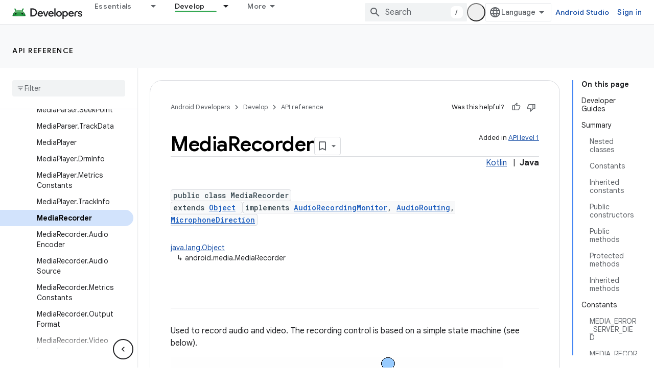

--- FILE ---
content_type: text/html; charset=UTF-8
request_url: https://feedback-pa.clients6.google.com/static/proxy.html?usegapi=1&jsh=m%3B%2F_%2Fscs%2Fabc-static%2F_%2Fjs%2Fk%3Dgapi.lb.en.OE6tiwO4KJo.O%2Fd%3D1%2Frs%3DAHpOoo_Itz6IAL6GO-n8kgAepm47TBsg1Q%2Fm%3D__features__
body_size: 75
content:
<!DOCTYPE html>
<html>
<head>
<title></title>
<meta http-equiv="X-UA-Compatible" content="IE=edge" />
<script type="text/javascript" nonce="oaLaE-TWm6WemmlA6NsRwQ">
  window['startup'] = function() {
    googleapis.server.init();
  };
</script>
<script type="text/javascript"
  src="https://apis.google.com/js/googleapis.proxy.js?onload=startup" async
  defer nonce="oaLaE-TWm6WemmlA6NsRwQ"></script>
</head>
<body>
</body>
</html>
